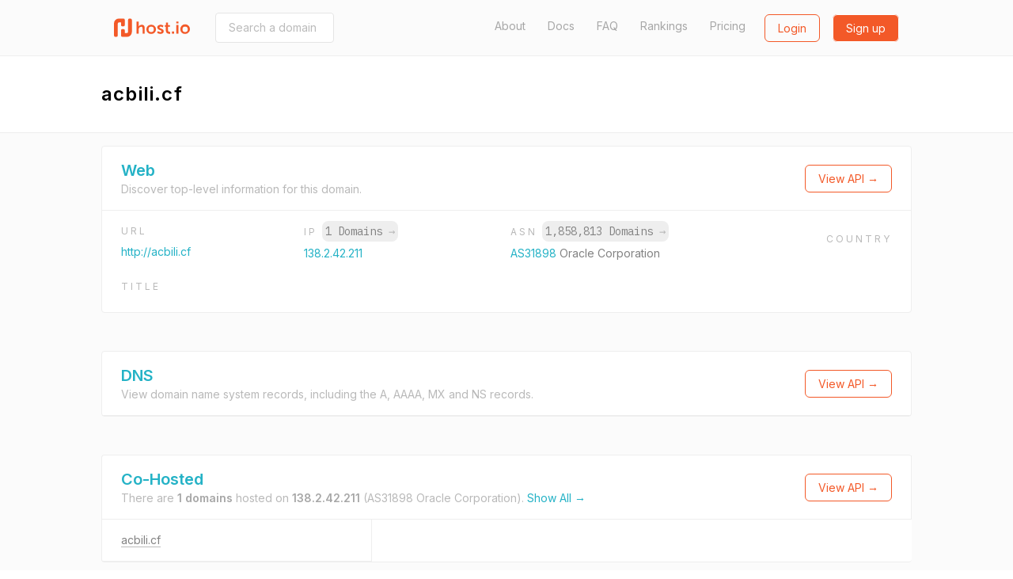

--- FILE ---
content_type: text/html; charset=utf-8
request_url: https://host.io/acbili.cf
body_size: 8505
content:
<!DOCTYPE html>
<html  style="scroll-behavior: smooth;">

<head>
    <title>acbili.cf - host.io</title>
    <meta charset="utf-8">
    <meta name="google" value="notranslate">
    <meta name="viewport" content="width=device-width, initial-scale=1, shrink-to-fit=no, user-scalable=no">
    <meta name="description" content="acbili.cf (hosted on oracle.com) details, including IP, backlinks, redirect information, and reverse IP shared hosting data">
    <meta property="og:url" content="https://host.io">
    <meta property="og:type" content="website">
    <meta property="og:title" content="acbili.cf - host.io">
    <meta property="og:description" content="acbili.cf (hosted on oracle.com) details, including IP, backlinks, redirect information, and reverse IP shared hosting data">
    <meta property="og:image" content="https://cdn.host.io/static/images/hostio/hostio-banner.png">
    <meta name="twitter:card" content="summary_large_image">

    <link href="https://cdn.host.io/static/images/hostio/hostio-logo.svg?v2" rel="shortcut icon" type="image/svg+xml">
    <link href="https://cdn.host.io/static/images/hostio/hostio-logo.svg?v2" rel="icon" type="image/svg+xml">

    <link href="https://fonts.googleapis.com/css?family=Inter:400,500,600|IBM+Plex+Mono:400,700" rel="stylesheet">
    

    <link rel="stylesheet" href="https://cdn.host.io/static/dist/tailwind.hostio.min.css">

    <!-- Google Tag Manager -->
    <script>
        dataLayer = [];
    </script>
    <script>(function(w,d,s,l,i){w[l]=w[l]||[];w[l].push({'gtm.start':
    new Date().getTime(),event:'gtm.js'});var f=d.getElementsByTagName(s)[0],
    j=d.createElement(s),dl=l!='dataLayer'?'&l='+l:'';j.async=true;j.src=
    'https://www.googletagmanager.com/gtm.js?id='+i+dl;f.parentNode.insertBefore(j,f);
    })(window,document,'script','dataLayer','GTM-TQVZN32');</script>
    <!-- End Google Tag Manager -->

    <style>
        #nav .active {
            font-weight: bold;
            color: #4299e1;
        }
        #nav .active::after {
            content: "→";
        }
    </style>

     
</head>



<body class="flex flex-col min-h-screen font-body">
    <svg xmlns="http://www.w3.org/2000/svg" style="display: none;">
    <symbol id="search" viewBox="0 0 13 13" >
        <path d="M5.52603 9.14671C3.5298 9.14671 1.90662 7.52227 1.90662 5.52667C1.90662 3.53043 3.5298 1.90662 5.52603 1.90662C7.52227 1.90662 9.14608 3.53043 9.14608 5.52667C9.14608 7.52227 7.52227 9.14671 5.52603 9.14671ZM10.0682 8.7209L9.91889 8.87025C10.6269 7.94173 11.0527 6.78504 11.0527 5.52667C11.0527 2.4748 8.57854 0 5.52603 0C2.47416 0 0 2.4748 0 5.52667C0 8.57854 2.47416 11.0533 5.52603 11.0533C6.7844 11.0533 7.94109 10.6275 8.87025 9.91953L8.72026 10.0689L11.652 13L13 11.652L10.0682 8.7209Z" />            
    </symbol>

    <symbol id="domains" viewBox="0 0 48 46">
        <path d="M44 0H4C1.79093 0 0 1.79093 0 4V41.3333C0 43.5424 1.79093 45.3333 4 45.3333H44C46.2091 45.3333 48 43.5424 48 41.3333V4C48 1.79093 46.2091 0 44 0ZM38.6667 33C38.6667 34.6569 37.3235 36 35.6667 36H12.3333C10.6765 36 9.33333 34.6569 9.33333 33V20.3333C9.33333 18.6765 10.6765 17.3333 12.3333 17.3333H16C16.7364 17.3333 17.3333 16.7364 17.3333 16C17.3333 15.2636 17.9303 14.6667 18.6667 14.6667C19.403 14.6667 20 14.0697 20 13.3333V12C20 10.5272 21.1939 9.33333 22.6667 9.33333H25.3333C26.8061 9.33333 28 10.5272 28 12V13.3333C28 14.0697 28.597 14.6667 29.3333 14.6667C30.0697 14.6667 30.6667 15.2636 30.6667 16C30.6667 16.7364 31.2636 17.3333 32 17.3333H35.6667C37.3235 17.3333 38.6667 18.6765 38.6667 20.3333V33Z" fill="#ffffff"/>
    </symbol>

    <symbol id="github" viewBox="0 0 24 24">
        <path d="M12 .297c-6.63 0-12 5.373-12 12 0 5.303 3.438 9.8 8.205 11.385.6.113.82-.258.82-.577 0-.285-.01-1.04-.015-2.04-3.338.724-4.042-1.61-4.042-1.61C4.422 18.07 3.633 17.7 3.633 17.7c-1.087-.744.084-.729.084-.729 1.205.084 1.838 1.236 1.838 1.236 1.07 1.835 2.809 1.305 3.495.998.108-.776.417-1.305.76-1.605-2.665-.3-5.466-1.332-5.466-5.93 0-1.31.465-2.38 1.235-3.22-.135-.303-.54-1.523.105-3.176 0 0 1.005-.322 3.3 1.23.96-.267 1.98-.399 3-.405 1.02.006 2.04.138 3 .405 2.28-1.552 3.285-1.23 3.285-1.23.645 1.653.24 2.873.12 3.176.765.84 1.23 1.91 1.23 3.22 0 4.61-2.805 5.625-5.475 5.92.42.36.81 1.096.81 2.22 0 1.606-.015 2.896-.015 3.286 0 .315.21.69.825.57C20.565 22.092 24 17.592 24 12.297c0-6.627-5.373-12-12-12"/>
    </symbol>

    <symbol id="github-white" viewBox="0 0 24 24">
        <path d="M12 .297c-6.63 0-12 5.373-12 12 0 5.303 3.438 9.8 8.205 11.385.6.113.82-.258.82-.577 0-.285-.01-1.04-.015-2.04-3.338.724-4.042-1.61-4.042-1.61C4.422 18.07 3.633 17.7 3.633 17.7c-1.087-.744.084-.729.084-.729 1.205.084 1.838 1.236 1.838 1.236 1.07 1.835 2.809 1.305 3.495.998.108-.776.417-1.305.76-1.605-2.665-.3-5.466-1.332-5.466-5.93 0-1.31.465-2.38 1.235-3.22-.135-.303-.54-1.523.105-3.176 0 0 1.005-.322 3.3 1.23.96-.267 1.98-.399 3-.405 1.02.006 2.04.138 3 .405 2.28-1.552 3.285-1.23 3.285-1.23.645 1.653.24 2.873.12 3.176.765.84 1.23 1.91 1.23 3.22 0 4.61-2.805 5.625-5.475 5.92.42.36.81 1.096.81 2.22 0 1.606-.015 2.896-.015 3.286 0 .315.21.69.825.57C20.565 22.092 24 17.592 24 12.297c0-6.627-5.373-12-12-12" fill="#ffffff" />
    </symbol>

    <symbol id="google" viewBox="0 0 24 24">
        <path d="M12.24 10.285V14.4h6.806c-.275 1.765-2.056 5.174-6.806 5.174-4.095 0-7.439-3.389-7.439-7.574s3.345-7.574 7.439-7.574c2.33 0 3.891.989 4.785 1.849l3.254-3.138C18.189 1.186 15.479 0 12.24 0c-6.635 0-12 5.365-12 12s5.365 12 12 12c6.926 0 11.52-4.869 11.52-11.726 0-.788-.085-1.39-.189-1.989H12.24z"/>
    </symbol>

    <symbol id="website" viewBox="0 0 50 46">
        <path d="M47.5 0H2.5C1 0 0 1 0 2.5V43.5C0 44.75 1 46 2.5 46H47.5C48.75 46 50 44.75 50 43.5V2.5C50 1 48.75 0 47.5 0ZM17.5 5C19 5 20 6 20 7.5C20 9 19 10 17.5 10C16 10 15 8.75 15 7.5C15 6 16 5 17.5 5ZM7.5 5C9 5 10 6 10 7.5C10 9 9 10 7.5 10C6 10 5 8.75 5 7.5C5 6 6 5 7.5 5ZM45 41H5V15H45V41Z" fill="#ffffff"/>
    </symbol>

    <symbol id="tld" viewBox="0 0 52 48">
        <path d="M38.6952 18.3924C39.0356 20.4982 39.2162 22.7162 39.2162 25.0023C39.2162 27.2866 39.0358 29.5031 38.6958 31.6075H44.5711C45.2721 29.5327 45.6522 27.3104 45.6522 25C45.6522 22.6896 45.2721 20.4673 44.5711 18.3924H38.6952ZM35.3866 18.3924H26.6304V31.6075H35.3872C35.7544 29.5357 35.9554 27.3164 35.9554 25.0023C35.9554 22.6864 35.7542 20.4656 35.3866 18.3924ZM34.3439 43.4198C38.0699 41.5245 41.1453 38.5319 43.1434 34.8684H38.0198C37.1771 38.1665 35.9193 41.0857 34.3439 43.4198ZM27.3303 45.5219C30.4183 44.1747 33.1177 40.2264 34.6408 34.8684H26.6304V45.5886C26.8648 45.5703 27.0981 45.5481 27.3303 45.5219ZM34.3401 6.57825C35.9167 8.91223 37.1755 11.8322 38.0189 15.1316H43.1434C41.1446 11.4669 38.0677 8.47339 34.3401 6.57825ZM27.3165 4.47651C27.0889 4.45107 26.8602 4.42933 26.6304 4.41135V15.1316H34.6398C33.1143 9.76749 30.4097 5.81749 27.3165 4.47651ZM11.3034 18.3924H5.42894C4.72792 20.4673 4.34783 22.6896 4.34783 25C4.34783 27.3104 4.72792 29.5327 5.42894 31.6075H11.3035C10.9633 29.5024 10.7827 27.2851 10.7827 25C10.7827 22.7148 10.9633 20.4975 11.3034 18.3924ZM14.612 18.3924C14.2447 20.4649 14.0436 22.685 14.0436 25C14.0436 27.3149 14.2448 29.535 14.6122 31.6075H23.3696V18.3924H14.612ZM15.6569 43.4202C14.0811 41.0863 12.8228 38.1668 11.9797 34.8684H6.85658C8.85487 38.5321 11.9306 41.525 15.6569 43.4202ZM22.6755 45.5226C22.9057 45.5484 23.1371 45.5705 23.3696 45.5886V34.8684H15.3589C16.8832 40.2291 19.5851 44.1783 22.6755 45.5226ZM15.656 6.58023C11.9301 8.47547 8.85472 11.4682 6.85658 15.1316H11.9795C12.8224 11.8333 14.0804 8.91404 15.656 6.58023ZM22.675 4.47746C19.5845 5.82174 16.8827 9.77063 15.3586 15.1316H23.3696V4.41135C23.1369 4.42955 22.9054 4.45161 22.675 4.47746ZM50 25C50 38.8006 38.8006 50 25 50C11.1994 50 0 38.8006 0 25C0 11.1994 11.1994 0 25 0C38.8006 0 50 11.1994 50 25Z"/>
    </symbol>

    <symbol id="dns" viewBox="0 0 38 29">
        <path fill-rule="evenodd" clip-rule="evenodd" d="M1.49823 0H36.0685C36.9008 0 37.5667 0.675389 37.5667 1.51963V11.8756C37.5667 12.7198 36.9008 13.3952 36.0685 13.3952H1.49823C0.665879 13.3952 0 12.7198 0 11.8756V1.51963C0 0.675389 0.665879 0 1.49823 0ZM1.49823 15.534H36.0685C36.9008 15.534 37.5667 16.2093 37.5667 17.0536V27.4096C37.5667 28.2538 36.9008 28.9292 36.0685 28.9292H1.49823C0.665879 28.9292 0 28.2538 0 27.4096V17.0536C0 16.2093 0.665879 15.534 1.49823 15.534ZM8.268 18.2355C10.4321 18.2355 12.2078 20.0366 12.2078 22.2316C12.2078 24.4266 10.4321 26.2276 8.268 26.2276C6.1039 26.2276 4.32822 24.4266 4.32822 22.2316C4.32822 20.0366 6.1039 18.2355 8.268 18.2355ZM8.268 2.70156C10.4321 2.70156 12.2078 4.5026 12.2078 6.69761C12.2078 8.89263 10.4321 10.6937 8.268 10.6937C6.1039 10.6937 4.32822 8.89263 4.32822 6.69761C4.32822 4.5026 6.1039 2.70156 8.268 2.70156Z" />
    </symbol>

    <symbol id="backlinks" viewBox="0 0 33 34">
        <path d="M28.2159 1.24506C26.022 -0.0130981 23.4754 -0.329943 21.0459 0.350328C18.6164 1.03106 16.5937 2.6282 15.3512 4.84842L14.4057 6.53825C14.3406 6.65355 14.2936 6.77439 14.2572 6.89661C15.4191 7.05941 16.5514 7.39286 17.6153 7.89787L18.3575 6.57238C19.1454 5.1648 20.4275 4.152 21.9681 3.72078C23.5077 3.28817 25.1225 3.49064 26.5131 4.28806C29.3837 5.935 30.3957 9.63798 28.7695 12.5435L25.5549 18.285C24.7671 19.6926 23.4854 20.7059 21.9453 21.1366C20.4043 21.5688 18.7899 21.3663 17.3993 20.5698C15.4979 19.4786 14.3488 17.4295 14.367 15.2453C13.5391 14.814 12.5617 14.7057 11.6595 14.957C11.3975 15.0299 11.1492 15.1327 10.9141 15.2577C10.9004 18.6867 12.7089 21.8981 15.6961 23.6124C17.2435 24.4988 18.9654 24.9185 20.6982 24.8507C21.4227 24.8221 22.1499 24.7086 22.8662 24.5075C25.2961 23.8273 27.3183 22.2301 28.5613 20.0099L31.7763 14.268C34.3402 9.68456 32.7436 3.843 28.2159 1.24506ZM14.649 27.3306C13.8612 28.7386 12.579 29.7514 11.0385 30.1831C9.49796 30.6138 7.88406 30.4123 6.49343 29.6144C5.10189 28.817 4.10129 27.5192 3.67572 25.9599C3.24969 24.401 3.44835 22.7674 4.23662 21.3603L7.4512 15.6179C8.23901 14.2103 9.52074 13.1975 11.0608 12.7663C12.6014 12.3346 14.2157 12.5366 15.6054 13.334C17.5078 14.4248 18.656 16.4739 18.6378 18.6591C19.467 19.0907 20.4458 19.1991 21.3466 18.9464C21.6081 18.8735 21.856 18.7702 22.0916 18.6457C22.1048 15.2162 20.2963 12.0049 17.3091 10.292C15.1161 9.03381 12.5686 8.71604 10.14 9.39631C7.71046 10.077 5.68785 11.6746 4.44531 13.8949L1.23072 19.6368C-0.0122788 21.857 -0.326219 24.4342 0.345859 26.8933C1.01794 29.3525 2.59629 31.3997 4.78977 32.6574C6.33715 33.5443 8.05858 33.9645 9.7914 33.8971C10.5163 33.8681 11.2431 33.7542 11.9594 33.554C14.3893 32.8733 16.4115 31.2761 17.6545 29.0559L18.5999 27.3656C18.6642 27.2521 18.7111 27.1336 18.7471 27.0128C17.5902 26.85 16.458 26.5147 15.3899 26.0064L14.649 27.3306Z" />
    </symbol>

    <symbol id="redirects" viewBox="0 0 35 34">
        <path d="M34.4663 18.1506L29.1194 13.9315C28.6386 13.5503 27.9715 13.5503 27.4893 13.9315L22.1425 18.1506C21.5509 18.6206 21.4348 19.5024 21.8859 20.1184C22.3343 20.7344 23.1811 20.8582 23.7753 20.3884L26.9531 17.8809V26.3233C26.9531 28.6382 25.1323 30.5188 22.9015 30.5188C20.6677 30.5188 18.8498 28.6146 18.8498 26.2758V7.00933C18.8498 3.14463 15.8192 0 12.0971 0C8.37496 0 5.34432 3.16432 5.34432 7.05574V15.0369L2.16512 12.5265C1.57088 12.0568 0.724079 12.1791 0.274346 12.7979C-0.175388 13.4139 -0.0605912 14.2957 0.533652 14.7654L5.87914 18.9845C6.12088 19.1776 6.40855 19.2714 6.69487 19.2714C6.98119 19.2714 7.26885 19.18 7.5106 18.9856L12.8561 14.7665C13.4517 14.2968 13.5678 13.415 13.1167 12.799C12.667 12.1802 11.8202 12.0564 11.2246 12.5276L8.04542 15.0351V7.05398C8.04542 4.71519 9.86326 2.81097 12.0971 2.81097C14.3309 2.81097 16.1487 4.6955 16.1487 7.00757V26.2776C16.1487 30.169 19.178 33.3333 22.9015 33.3333C26.6233 33.3333 29.6543 30.1887 29.6543 26.3237V17.8833L32.8335 20.3909C33.0806 20.5839 33.3656 20.6767 33.6492 20.6767C34.0597 20.6767 34.4636 20.4823 34.7279 20.1198C35.1753 19.5021 35.0592 18.6206 34.4663 18.1506Z"/>
    </symbol>

    <symbol id="logo" viewBox="0 0 107.051 25.771">
        <g id="Group_7" data-name="Group 7" transform="translate(-72 168.771)">
            <path id="Union_2" data-name="Union 2" fill="#231f1f" d="M61.747,11.008a6.794,6.794,0,1,1,6.8,6.459A6.481,6.481,0,0,1,61.747,11.008Zm3.114,0a3.669,3.669,0,1,0,7.33,0,3.669,3.669,0,1,0-7.33,0ZM28.9,15.652,30.3,13.5a5.161,5.161,0,0,0,3.363,1.355c.869,0,1.62-.388,1.62-1.113,0-1.839-6-1.593-6-5.564,0-2.3,2.056-3.628,4.717-3.628a5.913,5.913,0,0,1,4.136,1.4L37,8.225A4.689,4.689,0,0,0,33.98,7.161c-.8,0-1.572.339-1.572,1.112,0,1.737,6,1.525,6,5.493,0,2.056-1.791,3.7-4.718,3.7A6.9,6.9,0,0,1,28.9,15.652ZM13.912,11.008a6.478,6.478,0,0,1,6.767-6.459,6.467,6.467,0,1,1,.03,12.917A6.479,6.479,0,0,1,13.912,11.008Zm3.114,0a3.669,3.669,0,1,0,7.33,0,3.669,3.669,0,1,0-7.33,0ZM46.53,17.3c-1.717,0-5.128-.507-5.128-4.644V7.475H39.81V5.031h1.668V1.475h3V5.031H47.28V7.475H44.475v4.789a2.194,2.194,0,0,0,2.444,2.324,2.86,2.86,0,0,0,.556-.048v2.684a5.3,5.3,0,0,1-.876.073Zm9.673-.12V4.839h3.072V17.177Zm-6.337,0V14.1H52.94v3.074Zm-41.3,0V9.87c0-1.5-.388-2.516-1.96-2.516A3.472,3.472,0,0,0,3.266,9.919a5.568,5.568,0,0,0-.193,1.593v5.661H0V0H3.074V5.952a10.259,10.259,0,0,1-.049,1.04h.049A4.75,4.75,0,0,1,7.33,4.549c2.735,0,4.282,1.426,4.282,4.692v7.935ZM56.2,2.733V0h3.04V2.733Z" transform="translate(103.733 -164.619)"/>
            <path id="Union_1" data-name="Union 1" fill="#00aeef" d="M11.969,25.771a2.027,2.027,0,0,1-2.027-2.027v-7a2.027,2.027,0,0,1,2.027-2.027h1.3A2.027,2.027,0,0,1,15.3,16.747v3.667h2.677a1.907,1.907,0,0,0,1.908-1.907V2.027A2.027,2.027,0,0,1,21.911,0h1.3a2.027,2.027,0,0,1,2.027,2.027V18.942a6.829,6.829,0,0,1-6.829,6.829Zm-9.942,0A2.027,2.027,0,0,1,0,23.744V6.829A6.829,6.829,0,0,1,6.829,0h6.443A2.027,2.027,0,0,1,15.3,2.027v7a2.027,2.027,0,0,1-2.027,2.027h-1.3A2.027,2.027,0,0,1,9.942,9.024V5.357H7.259a1.907,1.907,0,0,0-1.9,1.907v16.48A2.027,2.027,0,0,1,3.33,25.771Z" transform="translate(72 -168.771)"/>
        </g>
    </symbol>

    <symbol id="logo-sm-orange">
        <defs>
            <style>
        
            .cls-2 {
                fill: #f35929;
            }
            </style>
        </defs>
        <g id="Group_7" data-name="Group 7" transform="translate(-72 168.771)">
            <path id="Union_1" data-name="Union 1" class="cls-2" d="M11.969,25.771a2.027,2.027,0,0,1-2.027-2.027v-7a2.027,2.027,0,0,1,2.027-2.027h1.3A2.027,2.027,0,0,1,15.3,16.747v3.667h2.677a1.907,1.907,0,0,0,1.908-1.907V2.027A2.027,2.027,0,0,1,21.911,0h1.3a2.027,2.027,0,0,1,2.027,2.027V18.942a6.829,6.829,0,0,1-6.829,6.829Zm-9.942,0A2.027,2.027,0,0,1,0,23.744V6.829A6.829,6.829,0,0,1,6.829,0h6.443A2.027,2.027,0,0,1,15.3,2.027v7a2.027,2.027,0,0,1-2.027,2.027h-1.3A2.027,2.027,0,0,1,9.942,9.024V5.357H7.259a1.907,1.907,0,0,0-1.9,1.907v16.48A2.027,2.027,0,0,1,3.33,25.771Z" transform="translate(72 -168.771)"/>
        </g>
    </symbol>

    <symbol id="logo-sm">
        <g id="Group_7" data-name="Group 7" transform="translate(-72 168.771)">
            <path id="Union_1" data-name="Union 1" fill="#24B2C6" d="M11.969,25.771a2.027,2.027,0,0,1-2.027-2.027v-7a2.027,2.027,0,0,1,2.027-2.027h1.3A2.027,2.027,0,0,1,15.3,16.747v3.667h2.677a1.907,1.907,0,0,0,1.908-1.907V2.027A2.027,2.027,0,0,1,21.911,0h1.3a2.027,2.027,0,0,1,2.027,2.027V18.942a6.829,6.829,0,0,1-6.829,6.829Zm-9.942,0A2.027,2.027,0,0,1,0,23.744V6.829A6.829,6.829,0,0,1,6.829,0h6.443A2.027,2.027,0,0,1,15.3,2.027v7a2.027,2.027,0,0,1-2.027,2.027h-1.3A2.027,2.027,0,0,1,9.942,9.024V5.357H7.259a1.907,1.907,0,0,0-1.9,1.907v16.48A2.027,2.027,0,0,1,3.33,25.771Z" transform="translate(72 -168.771)"/>
        </g>
    </symbol>


    <symbol id="menu-toggle">
        <g>
        <path d="M1 6L7 2L13 6" stroke="white" stroke-width="2" stroke-linecap="round" fill="none" />
    </g>
    </symbol>

    <symbol id="logo-white" viewBox="0 0 107.051 25.771">
        <defs>
            <style>
            .cls-1 {
                fill: #ffffff;
            }
        
            .cls-2 {
                fill: #ffffff;
            }
            </style>
        </defs>
        <g id="Group_7" data-name="Group 7" transform="translate(-72 168.771)">
            <path id="Union_2" data-name="Union 2" class="cls-1" d="M61.747,11.008a6.794,6.794,0,1,1,6.8,6.459A6.481,6.481,0,0,1,61.747,11.008Zm3.114,0a3.669,3.669,0,1,0,7.33,0,3.669,3.669,0,1,0-7.33,0ZM28.9,15.652,30.3,13.5a5.161,5.161,0,0,0,3.363,1.355c.869,0,1.62-.388,1.62-1.113,0-1.839-6-1.593-6-5.564,0-2.3,2.056-3.628,4.717-3.628a5.913,5.913,0,0,1,4.136,1.4L37,8.225A4.689,4.689,0,0,0,33.98,7.161c-.8,0-1.572.339-1.572,1.112,0,1.737,6,1.525,6,5.493,0,2.056-1.791,3.7-4.718,3.7A6.9,6.9,0,0,1,28.9,15.652ZM13.912,11.008a6.478,6.478,0,0,1,6.767-6.459,6.467,6.467,0,1,1,.03,12.917A6.479,6.479,0,0,1,13.912,11.008Zm3.114,0a3.669,3.669,0,1,0,7.33,0,3.669,3.669,0,1,0-7.33,0ZM46.53,17.3c-1.717,0-5.128-.507-5.128-4.644V7.475H39.81V5.031h1.668V1.475h3V5.031H47.28V7.475H44.475v4.789a2.194,2.194,0,0,0,2.444,2.324,2.86,2.86,0,0,0,.556-.048v2.684a5.3,5.3,0,0,1-.876.073Zm9.673-.12V4.839h3.072V17.177Zm-6.337,0V14.1H52.94v3.074Zm-41.3,0V9.87c0-1.5-.388-2.516-1.96-2.516A3.472,3.472,0,0,0,3.266,9.919a5.568,5.568,0,0,0-.193,1.593v5.661H0V0H3.074V5.952a10.259,10.259,0,0,1-.049,1.04h.049A4.75,4.75,0,0,1,7.33,4.549c2.735,0,4.282,1.426,4.282,4.692v7.935ZM56.2,2.733V0h3.04V2.733Z" transform="translate(103.733 -164.619)"/>
            <path id="Union_1" data-name="Union 1" class="cls-2" d="M11.969,25.771a2.027,2.027,0,0,1-2.027-2.027v-7a2.027,2.027,0,0,1,2.027-2.027h1.3A2.027,2.027,0,0,1,15.3,16.747v3.667h2.677a1.907,1.907,0,0,0,1.908-1.907V2.027A2.027,2.027,0,0,1,21.911,0h1.3a2.027,2.027,0,0,1,2.027,2.027V18.942a6.829,6.829,0,0,1-6.829,6.829Zm-9.942,0A2.027,2.027,0,0,1,0,23.744V6.829A6.829,6.829,0,0,1,6.829,0h6.443A2.027,2.027,0,0,1,15.3,2.027v7a2.027,2.027,0,0,1-2.027,2.027h-1.3A2.027,2.027,0,0,1,9.942,9.024V5.357H7.259a1.907,1.907,0,0,0-1.9,1.907v16.48A2.027,2.027,0,0,1,3.33,25.771Z" transform="translate(72 -168.771)"/>
        </g>
    </symbol>

    <symbol id="logo-orange" viewBox="0 0 107.051 25.771">
        <defs>
            <style>
            .cls-1 {
                fill: #F35928;
            }
        
            .cls-2 {
                fill: #F35928;
            }
            </style>
        </defs>
        <g id="Group_7" data-name="Group 7" transform="translate(-72 168.771)">
            <path id="Union_2" data-name="Union 2" class="cls-1" d="M61.747,11.008a6.794,6.794,0,1,1,6.8,6.459A6.481,6.481,0,0,1,61.747,11.008Zm3.114,0a3.669,3.669,0,1,0,7.33,0,3.669,3.669,0,1,0-7.33,0ZM28.9,15.652,30.3,13.5a5.161,5.161,0,0,0,3.363,1.355c.869,0,1.62-.388,1.62-1.113,0-1.839-6-1.593-6-5.564,0-2.3,2.056-3.628,4.717-3.628a5.913,5.913,0,0,1,4.136,1.4L37,8.225A4.689,4.689,0,0,0,33.98,7.161c-.8,0-1.572.339-1.572,1.112,0,1.737,6,1.525,6,5.493,0,2.056-1.791,3.7-4.718,3.7A6.9,6.9,0,0,1,28.9,15.652ZM13.912,11.008a6.478,6.478,0,0,1,6.767-6.459,6.467,6.467,0,1,1,.03,12.917A6.479,6.479,0,0,1,13.912,11.008Zm3.114,0a3.669,3.669,0,1,0,7.33,0,3.669,3.669,0,1,0-7.33,0ZM46.53,17.3c-1.717,0-5.128-.507-5.128-4.644V7.475H39.81V5.031h1.668V1.475h3V5.031H47.28V7.475H44.475v4.789a2.194,2.194,0,0,0,2.444,2.324,2.86,2.86,0,0,0,.556-.048v2.684a5.3,5.3,0,0,1-.876.073Zm9.673-.12V4.839h3.072V17.177Zm-6.337,0V14.1H52.94v3.074Zm-41.3,0V9.87c0-1.5-.388-2.516-1.96-2.516A3.472,3.472,0,0,0,3.266,9.919a5.568,5.568,0,0,0-.193,1.593v5.661H0V0H3.074V5.952a10.259,10.259,0,0,1-.049,1.04h.049A4.75,4.75,0,0,1,7.33,4.549c2.735,0,4.282,1.426,4.282,4.692v7.935ZM56.2,2.733V0h3.04V2.733Z" transform="translate(103.733 -164.619)"/>
            <path id="Union_1" data-name="Union 1" class="cls-2" d="M11.969,25.771a2.027,2.027,0,0,1-2.027-2.027v-7a2.027,2.027,0,0,1,2.027-2.027h1.3A2.027,2.027,0,0,1,15.3,16.747v3.667h2.677a1.907,1.907,0,0,0,1.908-1.907V2.027A2.027,2.027,0,0,1,21.911,0h1.3a2.027,2.027,0,0,1,2.027,2.027V18.942a6.829,6.829,0,0,1-6.829,6.829Zm-9.942,0A2.027,2.027,0,0,1,0,23.744V6.829A6.829,6.829,0,0,1,6.829,0h6.443A2.027,2.027,0,0,1,15.3,2.027v7a2.027,2.027,0,0,1-2.027,2.027h-1.3A2.027,2.027,0,0,1,9.942,9.024V5.357H7.259a1.907,1.907,0,0,0-1.9,1.907v16.48A2.027,2.027,0,0,1,3.33,25.771Z" transform="translate(72 -168.771)"/>
        </g>
    </symbol>
</svg>
    <header>
        <nav class="py-4 
bg-gray-100 border-b
">
            <div class="flex items-center justify-between max-w-5xl mx-auto px-4">
                <div class="flex items-center">
                    <a href="/" class="sm:block hidden">
                        <svg class="w-24 h-8">
                            <use xlink:href="#logo-orange" />
                        </svg>
                    </a>
                    <a href="/" class="sm:hidden">
                        <svg class="w-8 h-8">
                            <use xlink:href="#logo-sm-orange" />
                        </svg>
                    </a>
                    
                        <form class="ml-8 hidden sm:block" action="/search" method="get"
                            x-cloak x-data='{expand: false}'>
                            <input
                                @focus='expand = true'
                                @blur='expand = false'
                                :style="`width: ${expand ? '300px' : '150px'}`"
                                class="px-4 py-2 border border-gray-300 rounded text-sm transition-all duration-300" 
                                name="domain"
                                type="text"
                                placeholder="Search a domain (i.e. facebook.com)">
                        </form>
                    
                </div>

                <div class="flex lg:w-3/4 justify-end">
                    <div class="flex justify-end lg:block hidden text-gray-600 text-sm">
                        <a class="
    
" href="/about">About</a>
                        <a class="ml-6 
    
" href="/docs">Docs</a>
                        <a class="ml-6 
    
" href="/faq">FAQ</a>
                        <a class="ml-6 
    
" href="/rankings">Rankings</a>
                        <a class="ml-6 
    
" href="/pricing">Pricing</a>
                    </div>
                    <div class="flex">
                        
                        <span class="ml-6">
                            <a
                                class="btn btn-secondary-hollow"
                                href="/login">Login</a>
                        </span>
                        <span class="ml-4">
                            <a
                                class="btn btn-secondary"
                                href="/signup">Sign up</a>
                        </span>
                        

                        <div x-data="{ open: false }" class="relative" x-cloak>
                            <a class="lg:hidden bg-secondary-600 flex items-center p-2 rounded ml-2 -mt-1 opacity-50" @click="open = true">
                                <svg class="w-4 h-3 mt-1">
                                    <use xlink:href="#menu-toggle" />
                                </svg>
                            </a>
                            <div x-show="open" @click.away="open = false"
                                class="absolute bg-white -ml-20 rounded text-sm mt-2 text-gray-700 font-medium text-center border">
                                <div class="px-3 py-2 border-b"><a href="/about">About</a></div>
                                <div class="px-3 py-2 border-b"><a href="/docs">Documentation</a></div>
                                <div class="px-3 py-2 border-b"><a href="/faq">FAQ</a></div>
                                <div class="px-3 py-2 border-b"><a href="/pricing">Pricing</a></div>
                                <div class="px-3 py-2"><a href="/rankings">Rankings</a></div>
                            </div>
                        </div>
                    </div>
                </div>
            </div>
        </nav>
    </header>


    
<div class="px-2">
<div class="mx-auto max-w-5xl py-8 flex justify-between flex-wrap">
    <div>
        <div class="text-2xl font-semibold tracking-wide flex items-center">
            <span>acbili.cf</span>
        </div>
    </div>
    <div x-data="{ open: false, lastEnterTs: 0, lastLeaveTs: 0 }" x-cloak>
        
    </div>
</div>
</div>

<div class="bg-gray-100 border-t border-gray-200 flex-1">
    <div class="flex justify-between mx-auto max-w-5xl">
        <div class="text-gray-700 flex-1 py-4">
            <div class="border bg-white rounded mb-12 pb-4">
                <div class="border-b px-6 py-4 flex justify-between flex-col sm:flex-row sm:items-center">
                    <div>
                        <h3 class="text-primary text-xl font-bold" id="web">Web</h3>
                        <div class="text-sm text-gray-500">
                            Discover top-level information for this domain.
                        </div>
                    </div>
                    <div class="mt-2 sm:mt-0">
                        <a href="/docs#apiwebdomain" class="btn btn-secondary-hollow">
                            View API &rarr;
                        </a>
                    </div>
                </div>
                
                <div class="px-6 py-4">
                    
                            
                    <div class="flex justify-between text-sm flex-col sm:flex-row sm:items-center">
                        <div class="mt-6 sm:mt-0">
                            <div class="tracking-wider text-xs text-gray-500 mb-2 uppercase">
                                URL
                            </div>
                            <div class="max-w-xs truncate">
                                <a href="http://acbili.cf" class="text-primary" rel="nofollow">http://acbili.cf</a>
                            </div>
                        </div>

                        <div class="mt-6 sm:mt-0">
                            <div class="tracking-wider text-xs text-gray-500 mb-2">IP 
                                <span class="bg-gray-200 hover:bg-gray-300 text-gray-700 p-1 rounded-lg tracking-normal font-mono text-sm">
                                    <a href="/ip/138.2.42.211">
                                        1 Domains <span class="opacity-50">&rarr;</span>
                                    </a>
                                </span>
                            </div>
                            <div> <a href="https://ipinfo.io/138.2.42.211" target="_blank" class="text-primary"> 138.2.42.211 </a></div>
                        </div>

                        <div class="mt-6 sm:mt-0">
                            <div class="tracking-wider text-xs text-gray-500 mb-2">ASN 
                                <span class="bg-gray-200 hover:bg-gray-300 text-gray-700 p-1 rounded-lg tracking-normal font-mono text-sm">
                                    <a href="/asn/AS31898">
                                        1,858,813 Domains <span class="opacity-50">&rarr;</span>
                                    </a>
                                </span>
                            </div>
                            <div class="w-64">
                                <a href="https://ipinfo.io/AS31898" target="_blank" class="text-primary">
                                    AS31898
                                </a>
                                Oracle Corporation
                            </div>
                        </div>


                        <div class="mt-6 sm:mt-0">
                            <div class="tracking-wider text-xs text-gray-500 mb-2 uppercase">Country</div>
                            <div><i class="flag flag-"></i> <span class="text-gray-700"></span></div>
                        </div>
                    </div>
                </div>
                <div class="px-6 py-2">
                    <div class="tracking-wider text-xs text-gray-500 uppercase">Title</div>
                    <div class="text-sm">
                        
                    </div>
                </div>
                

                <div class="flex">
                    

                    


                    
                </div>

                


                

                


                

                
            
            </div>

            <div class="border bg-white rounded mb-12"  id="dnsdetails">
                <div class="border-b px-6 py-4 flex justify-between flex-col sm:flex-row sm:items-center">
                    <div>
                        <h3 class="text-primary text-xl font-bold">DNS</h3>
                        <div class="text-sm text-gray-500">View domain name system records, including the A, AAAA, MX and NS records.</div>
                    </div>
                    <div class="mt-2 sm:mt-0">
                        <a class="btn btn-secondary-hollow" href="/docs#apidnsdomain">View API &rarr;</a>
                    </div>
                </div>
                <div class="text-sm">
                    

                    
                </div>
            </div>

            <div class="border-t border-l border-b bg-white rounded mb-12">
                <div class="border-b border-r px-6 py-4 flex justify-between flex-col sm:flex-row sm:items-center">
                    <div>
                        <h3 class="text-primary text-xl font-bold" id="cohosted">Co-Hosted</h3>
                        <div class="text-sm text-gray-500">There are <span class="font-semibold text-gray-600">1 domains</span> hosted on <span class="font-semibold text-gray-600">138.2.42.211</span> (AS31898 Oracle Corporation). 
                            
                                <a href="/ip/138.2.42.211" class="text-primary">Show All &rarr;</a>
                            
                        </div>
                    </div>
                    <div class="mt-2 sm:mt-0">
                        <a class="btn btn-secondary-hollow" href="/docs#apidomainsfieldvalue">View API &rarr;</a>
                    </div>
                </div>
                <ul class="text-sm flex flex-wrap">
                    
                        <li class="sm:w-1/3 w-1/2 border-b border-r px-6 py-4 truncate">
                            <a href="/acbili.cf" class="border-b border-gray-400" rel="nofollow">acbili.cf</a>
                        </li>
                    
                </ul>
            </div>

            <div class="border-t border-l border-b bg-white rounded mb-12" id="backlinks-tab">
                <div class="border-b border-r px-6 py-4 flex justify-between flex-col sm:flex-row sm:items-center">
                    <div>
                        <h3 class="text-primary text-xl font-bold">Backlinks</h3>
                        <div class="text-sm text-gray-500">
                            There are <span class="font-semibold text-gray-600">0 domains</span> which backlink to <span class="font-semibold text-gray-600">acbili.cf</span>.  
                            
                        </div>
                    </div>
                    <div class="mt-2 sm:mt-0">
                        <a class="btn btn-secondary-hollow" href="/docs#apidomainsfieldvalue">
                            View API &rarr;
                        </a>
                    </div>
                </div>
                <ul class="text-sm flex flex-wrap">
                    
                </ul>
            </div>

            <div class="border-t border-l border-b bg-white rounded mb-12" id="backlinks-tab">
                <div class="border-b border-r px-6 py-4 flex justify-between flex-col sm:flex-row sm:items-center">
                    <div>
                        <h3 class="text-primary text-xl font-bold">Links to</h3>
                        <div class="text-sm text-gray-500">
                            There are <span class="font-semibold text-gray-600">0 domains</span> which <span class="font-semibold text-gray-600">acbili.cf</span> links to.  
                        </div>
                    </div>
                    <div class="mt-2 sm:mt-0">
                        <a class="btn btn-secondary-hollow" href="/docs#apidomainsfieldvalue">
                            View API &rarr;
                        </a>
                    </div>
                </div>
                <ul class="text-sm flex flex-wrap">
                    
                </ul>
            </div>

            <div class="border-t border-l border-b bg-white rounded mb-12">
                <div class="border-b border-r px-6 py-4 flex justify-between flex-col sm:flex-row sm:items-center">
                    <div>
                        <h3 class="text-primary text-xl font-bold" id="redirects-tab">Redirects</h3>
                        <div class="text-sm text-gray-500">
                            There are <span class="font-semibold text-gray-600">0 domains</span> which redirect to <span class="font-semibold text-gray-600">acbili.cf</span>.
                            
                        </div>
                    </div>
                    <div class="mt-2 sm:mt-0">
                        <a class="btn btn-secondary-hollow" href="/docs#apifulldomain">
                            View API &rarr;
                        </a>
                    </div>
                </div>
                <ul class="text-sm flex flex-wrap">
                    
                </ul>
            </div>
        </div>
    </div>
</div>


    <footer class="py-12 border-gray-200 bg-gray-100">
    <div class="max-w-5xl mx-auto flex justify-between flex-col lg:flex-row px-4">
        <div class="w-1/3">
            <a href="/">
                <svg class="w-24 h-8">
                    <use xlink:href="#logo-white" />
                </svg>
            </a>
        </div>
        <div class="flex justify-between text-gray-600 mt-4 lg:mt-0 text-sm flex-1 sm:flex-row flex-col">
            <a href="/about">About</a>
            <a href="/docs">Documentation</a>
            <a href="/rankings">Rankings</a>
            <a href="/contact">Contact</a>
            <a href="/terms">Terms</a>
            <a href="/privacy">Privacy</a>
            <a href="https://twitter.com/host">Twitter</a>
        </div>
    </div>
</footer>

    <script src="https://cdn.jsdelivr.net/gh/alpinejs/alpine@v2.x.x/dist/alpine.js" defer></script>
    <script src="https://cdn.host.io/static/assets/gumshoe.js"></script>

     
</body>

</html>
